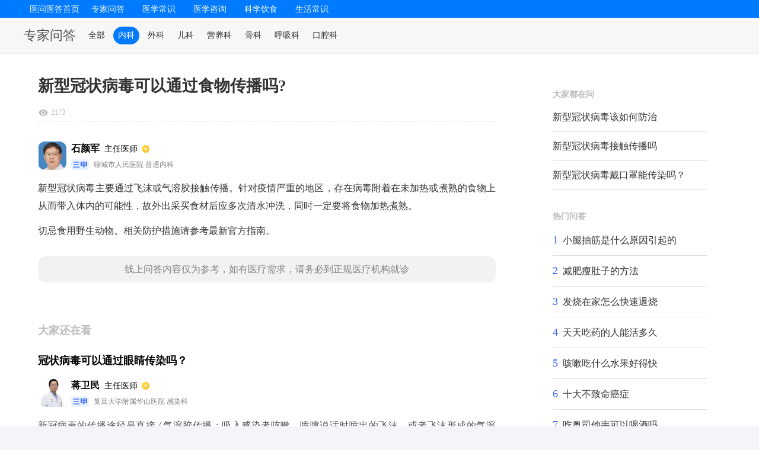

--- FILE ---
content_type: text/html; charset=UTF-8
request_url: https://pc.120v.com.cn/ask/final/109a9z66b.html
body_size: 9398
content:
<!-- static .sign1 --><!DOCTYPE html>
<html>
<head>
    <meta charset="UTF-8">
    <title>新型冠状病毒可以通过食物传播吗?-医问医答</title>
    <meta content="新型冠状病毒可以通过食物传播吗?" name="keywords">
    <link rel="stylesheet" type="text/css" href="//s1.120v.com.cn/pc120v/css/style.css"/>
    <link rel="stylesheet" type="text/css" href="//s1.120v.com.cn/pc120v/css/style_list.css"/>
    <link rel="stylesheet" type="text/css" href="//s1.120v.com.cn/pc120v/css/index_list.css"/>
    <link rel="stylesheet" type="text/css" href="//s1.120v.com.cn/pc120v/css/comment.css" />
    <link rel="stylesheet" type="text/css" href="//s1.120v.com.cn/mv1/css/commonpc.css?v=0.0.1"/>
    <link rel="stylesheet" type="text/css" href="//s1.120v.com.cn/mv1/css/iconfontpc.css"/>
    <link rel="stylesheet" type="text/css" href="//s1.120v.com.cn/pc120v/css/cover.css"/>
    <script type="text/javascript" src="//s1.120v.com.cn/pc120v/js/jquery-1.11.3.min.js"></script>
    <script type="text/javascript" src="//s1.120v.com.cn/mv1/js/flexible.min.js"></script>
    <script>
        var query = "新型冠状病毒可以通过食物传播吗?";
        var depart = "普通内科";
        var doc_id = 'https%3A%2F%2Fpc.120v.com.cn%2Fask%2Ffinal%2F109a9z66b.html';
    </script>
    <script>
        if (/Android|webOS|iPhone|iPod|mobile|BlackBerry|ucweb|SymbianOS/i.test(navigator.userAgent)) {
            var url = window.location.href;
            try {
                let host = window.location.host;
                let newHost = 'm.120v.com.cn';
                url = url.replace(host,newHost);
                if (host.indexOf(newHost) == -1) {
                    window.location.href = url;
                }
            } catch (e) { }
        }
    </script>
    <style>
        .info-card {
            border-bottom: 1px solid #eee;
        }
        .info-card h2 {
            color: #326cff;;
            margin-bottom: 15px;
            padding-bottom: 8px;
            border-bottom: 2px solid #326cff;;
            font-size: 20px;
        }
        .info-card h3 {
            color: #2980b9;
            margin: 15px 0 10px;
            font-size: 18px;
        }
        .info-grid {
            /*display: grid;*/
            grid-template-columns: repeat(auto-fill, minmax(200px, 1fr));
        }
        .info-item2 {
            display:flex;
            margin-bottom: 10px;
        }
        .info-item2 strong{ margin-right: 15px;min-width: 78px;text-align: end;}
        .info-item {
            margin-bottom: 10px;
        }
        .info-item strong {
            color: #555;
            display: block;
            margin-bottom: 5px;
        }
        .warning {
            background-color: #fff8e1;
            padding: 15px;
            border-left: 4px solid #ffc107;
            margin: 15px 0;
        }
        .lin{border-bottom: 1px dashed #ccc;
        margin-bottom: 10px;
        padding-bottom: 5px;
    }.item-desc{line-height: 2}.item-desc h4{margin: 8px 0;}.item-desc strong{display:block;}table{clear:both;border-collapse:collapse;border-spacing:0;}table td{padding:2px 10px;font-size:16px;line-height:26px;height:26px;vertical-align:middle;border:1px solid #e6e6e6}</style></head>
</head>
<body>
<div class="style_list">
    <!--header-->
    <div class="QZ_top">
        <article class="headertop header_bg">
    <div class="W1200_a" id="nav">
        <div class="nav_warpli">
            <div class="Nav_list1"><a href="/">医问医答首页</a></div>
            <div class="Nav_list Link">
                <a rel="nofollow" href="/ask/" class="Link">专家问答</a>
            </div>
                        <div class="Nav_list Link">
                <a rel="nofollow" href="/article/list_18-0-1.html" class="Link">医学常识</a>
            </div>
                        <div class="Nav_list Link">
                <a rel="nofollow" href="/article/list_19-0-1.html" class="Link">医学咨询</a>
            </div>
                        <div class="Nav_list Link">
                <a rel="nofollow" href="/article/list_20-0-1.html" class="Link">科学饮食</a>
            </div>
                        <div class="Nav_list Link">
                <a rel="nofollow" href="/article/list_21-0-1.html" class="Link">生活常识</a>
            </div>
                        <div class="clear"></div>
        </div>
    </div>
</article>        <div class="subnav">
            <div class="con">
                <div class="left">
                    <div class="h2"><a href="/ask/">专家问答</a></div>
                    <ul>
                        <li><a href="/ask/" >全部</a></li>
                                                                        <li><a href="/ask/list_19-1.html" class="on_a">内科</a></li>
                                                <li><a href="/ask/list_666-1.html" >外科</a></li>
                                                <li><a href="/ask/list_23-1.html" >儿科</a></li>
                                                <li><a href="/ask/list_29-1.html" >营养科</a></li>
                                                <li><a href="/ask/list_35-1.html" >骨科</a></li>
                                                <li><a href="/ask/list_21-1.html" >呼吸科</a></li>
                                                <li><a href="/ask/list_604-1.html" >口腔科</a></li>
                                                                    </ul>
                </div>
                <div class="searchBar">

                </div>
            </div>
        </div>
    </div>
    <!--header_End-->
    <div class="index_warp">
        <div class="main">
            <div class="main-left">
                <div class="answer-list" style="margin-bottom:0;padding-bottom: 0;">
                    <div class="answer-item">
                        <h2>新型冠状病毒可以通过食物传播吗?</h2>
                        <div class="item-desc"></div>
                        <div class="item-date lin">
                            <div class="num" style="margin-left: 0;"><span class="iconfont icon-eye"></span>
                                2173                            </div>
                        </div>
                    </div>
                </div>
                <!--answer_detail-->
                                <div class="answer-list">
                                        <div class="answer-item">
                        <a href="javascript:;">
                            <div class="item-doc">
                                <div class="doc-img"><img src="//c1.120v.com.cn/img/299_0_100_0/1593683384.3724/8ecf29d5d5aabf7bf725175686810a17.jpg"></div>
                                <div class="doc-info">
                                    <div class="info-t">
                                        <span class="name">石颜军</span><span
                                            class="title">主任医师</span>
                                    </div>
                                    <div class="info-b">
                                        <img class="icon" src="//s1.120v.com.cn/mv1/images/icon_labelpc.png" />
                                        <span>聊城市人民医院                                        普通内科</span>
                                    </div>
                                </div>
                            </div>
                        </a>
                        <div class="item-desc">
                            <p>新型冠状病毒主要通过飞沫或气溶胶接触传播。针对疫情严重的地区，存在病毒附着在未加热或煮熟的食物上从而带入体内的可能性，故外出采买食材后应多次清水冲洗，同时一定要将食物加热煮熟。</p><p>切忌食用野生动物。相关防护措施请参考最新官方指南。</p>                        </div>
                        <div class="statement">线上问答内容仅为参考，如有医疗需求，请务必到正规医疗机构就诊</div>                    </div>
                                    </div>
                
                <!-- 推荐信息 start -->
                <div class="answer-list">
                    <div class="answer-title">大家还在看</div>
                                                            <div class="answer-item">
                        <a href="/ask/zfinal3/69drqkbbl.html">
                            <div class="item-bt"> 冠状病毒可以通过眼睛传染吗？</div>
                            <div class="item-doc">
                                <div class="doc-img"><img src="//c1.120v.com.cn/img/299_0_100_0/1655282584.849/c467c3464ca948aefb7d4b1781de60f3.png"></div>
                                <div class="doc-info">
                                    <div class="info-t">
                                        <span class="name">蒋卫民</span><span
                                            class="title">主任医师</span>
                                    </div>
                                    <div class="info-b">
                                        <img class="icon" src="//s1.120v.com.cn/mv1/images/icon_labelpc.png"/>
                                        <span>复旦大学附属华山医院 感染科</span>
                                    </div>
                                </div>
                            </div>
                            <div class="item-desc ellipsis">
                                新冠病毒的传播途径是直接 / 气溶胶传播：吸入感染者咳嗽、喷嚏说话时喷出的飞沫，或者飞沫形成的气溶胶。接触传播：飞沫沉积在物品表面（如桌子或门把手），之后再触摸口、鼻或眼睛。此外，接近携带病毒的动物，食用未煮熟的带病肉类，也可以传播病毒。病毒是通过口鼻和眼睛的黏膜进入体内的，所以，除了戴口罩手套，不用手揉眼睛也是避免传染的方法。                            </div>
                                                    </a>
                    </div>
                                        <div class="answer-item">
                        <a href="/ask/final/49aoulffo.html">
                            <div class="item-bt"> 新型冠状病毒会通过粪便传播吗？</div>
                            <div class="item-doc">
                                <div class="doc-img"><img src="//c1.120v.com.cn/img/299_0_100_0/1593681670.7583/52965e065752dffc9144a8d3ffe9d865.jpg"></div>
                                <div class="doc-info">
                                    <div class="info-t">
                                        <span class="name">王丽萍</span><span
                                            class="title">副主任医师</span>
                                    </div>
                                    <div class="info-b">
                                        <img class="icon" src="//s1.120v.com.cn/mv1/images/icon_labelpc.png"/>
                                        <span>聊城市人民医院 普通内科</span>
                                    </div>
                                </div>
                            </div>
                            <div class="item-desc ellipsis">
                                此前，钟南山院士团队宣布在新型冠状病毒感染患者的粪便中成功分离了活的新型冠状病毒。这个发现表明了新型冠状病毒有粪口和呼吸传播的可能性，但是进一步确证还需要深入的研究。消化道途径传播主要是通过患者或病原携带者的排泄物（如呕吐物、粪便等）进行传播，活的病原体（细菌或病毒）随排泄物排出患者或病原携带者体外，再通过生活接触污染了手、水、食品或食具，进而经过消化道进入体内而感染，最常见的形式为粪-口传播。但是不必过分担心，目前需要做到的是避免参加聚集性社交活动，注意个人卫生、做好防护，另外也示要注意整个家庭的卫生，包括家庭环境，包括下水道的这些通畅或者相关的东西，做好消毒，每天注意通风。                            </div>
                                                    </a>
                    </div>
                                        <div class="answer-item">
                        <a href="/ask/zfinal6/d72bbljje.html">
                            <div class="item-bt"> 新型冠状病毒肺炎儿童会感染吗？</div>
                            <div class="item-doc">
                                <div class="doc-img"><img src="//c1.120v.com.cn/img/299_0_100_0/1669605240.0476/bbd85bd637f26d2cb7b8a1ae4b585dfc.png"></div>
                                <div class="doc-info">
                                    <div class="info-t">
                                        <span class="name">杨竹生</span><span
                                            class="title">主任医师</span>
                                    </div>
                                    <div class="info-b">
                                        <img class="icon" src="//s1.120v.com.cn/mv1/images/icon_labelpc.png"/>
                                        <span>首都医科大学附属北京同仁医院 皮肤科</span>
                                    </div>
                                </div>
                            </div>
                            <div class="item-desc ellipsis">
                                新型冠状病毒小孩子也是会感染的，小孩子的身体免疫力比较低会容易增加感染病毒的几率，新型冠状病毒肺炎属于是一种传播性极强的传染性的疾病，具有接触性传播，飞沫传播，空气传播。具体可也参考最新的官方指南                            </div>
                                                    </a>
                    </div>
                                        <div class="answer-item">
                        <a href="/ask/final/8f283cssz.html">
                            <div class="item-bt"> 新型冠状病毒是海鲜引起的吗</div>
                            <div class="item-doc">
                                <div class="doc-img"><img src="//c1.120v.com.cn/img/299_0_100_0/1593681670.7583/52965e065752dffc9144a8d3ffe9d865.jpg"></div>
                                <div class="doc-info">
                                    <div class="info-t">
                                        <span class="name">王丽萍</span><span
                                            class="title">副主任医师</span>
                                    </div>
                                    <div class="info-b">
                                        <img class="icon" src="//s1.120v.com.cn/mv1/images/icon_labelpc.png"/>
                                        <span>聊城市人民医院 普通内科</span>
                                    </div>
                                </div>
                            </div>
                            <div class="item-desc ellipsis">
                                根据国家卫健委发布的新型冠状病毒疫情防控情况显示，新型冠状病毒的传染源尚未发现，疫情传播途径尚未完全掌握，仍需密切监测病毒的变异情况。  新型冠状病毒属于冠状病毒的一种，是自然界广泛存在的一种病毒。到目前为止，只有脊椎动物如人类、老鼠、猪、猫、狗和鸟被发现感染。因此，虽有报道称新型冠状病毒爆发于海鲜市场，但并不能说明其就是海鲜所引起的。冠状病毒可以通过空气传播、飞沫传播、接触传播，部分人为家庭继续性发病。因此，更有必要在日常生活中加强保护。具体措施包括:1.正确佩戴医用外科口罩  2.打喷嚏时，最好不要直接用手捂住，而是用纸盖住。如果来不及，可以用胳膊遮挡。3.及时正确地洗手  4、加强体育锻炼，提高免疫力，尽量去不太拥挤和封闭的地方  5、注意清淡饮食。                            </div>
                                                    </a>
                    </div>
                                        <div class="answer-item">
                        <a href="/ask/final/5802c5002.html">
                            <div class="item-bt"> 新型冠状病毒是海鲜引起的吗</div>
                            <div class="item-doc">
                                <div class="doc-img"><img src="//c1.120v.com.cn/img/299_0_100_0/1593684217.1332/612d8fdc65c55bc7bc89a9202eb71550.jpg"></div>
                                <div class="doc-info">
                                    <div class="info-t">
                                        <span class="name">徐晓霞</span><span
                                            class="title">副主任医师</span>
                                    </div>
                                    <div class="info-b">
                                        <img class="icon" src="//s1.120v.com.cn/mv1/images/icon_labelpc.png"/>
                                        <span>佳木斯大学附属口腔医院 普通内科</span>
                                    </div>
                                </div>
                            </div>
                            <div class="item-desc ellipsis">
                                根据国家卫健委发布的新型冠状病毒疫情防控情况显示，新型冠状病毒的传染源尚未发现，疫情传播途径尚未完全掌握，仍需密切监测病毒的变异情况。  新型冠状病毒属于冠状病毒的一种，是自然界广泛存在的一种病毒。到目前为止，只有脊椎动物如人类、老鼠、猪、猫、狗和鸟被发现感染。 因此，尽管有报道称海鲜市场爆发了新型冠状病毒，但不能说是由海鲜引起的。冠状病毒可以通过空气传播、飞沫传播、接触传播，部分人为家庭继续性发病，所以日常更需要加强防护，具体措施包括：1、正确戴医用外科口罩。2、打喷嚏时最好不要用手直接遮挡，而是使用纸遮挡，如果来不及，可以用胳膊遮挡。3、正确、及时洗手。4、加强体育锻炼，提高免疫力，尽量少去人多且封闭的场所。5、注意清淡饮食。                            </div>
                                                    </a>
                    </div>
                                        <div class="answer-item">
                        <a href="/ask/final/4b2fxh118.html">
                            <div class="item-bt"> 新型冠状病毒戴口罩能传染吗</div>
                            <div class="item-doc">
                                <div class="doc-img"><img src="//c1.120v.com.cn/img/299_0_100_0/1593681670.7583/52965e065752dffc9144a8d3ffe9d865.jpg"></div>
                                <div class="doc-info">
                                    <div class="info-t">
                                        <span class="name">王丽萍</span><span
                                            class="title">副主任医师</span>
                                    </div>
                                    <div class="info-b">
                                        <img class="icon" src="//s1.120v.com.cn/mv1/images/icon_labelpc.png"/>
                                        <span>聊城市人民医院 普通内科</span>
                                    </div>
                                </div>
                            </div>
                            <div class="item-desc ellipsis">
                                目前新型冠状病毒可以通过飞沫传染，一般的口罩是能阻挡大部分带有病毒的飞沫进入呼吸道的，预防新型冠状病毒，戴口罩还是有用的。但是正确佩戴口罩的方法很重要，佩戴时要将折面完全展开，用口罩罩住鼻、口及下巴，压紧鼻夹，使口罩与面部完全贴合。应注意只能一次性使用，需定期更换，不可戴反，更不能两面轮流佩戴。口罩更换周期和使用场所、在外时间、接触人群等有关，如遇破损、受（飞沫等）污染等情况，应及时更换。                            </div>
                                                    </a>
                    </div>
                                        <div class="answer-item">
                        <a href="/ask/final/93bani227.html">
                            <div class="item-bt"> 新型冠状病毒会通过空气传播吗</div>
                            <div class="item-doc">
                                <div class="doc-img"><img src="//c1.120v.com.cn/img/299_0_100_0/1593683384.3724/8ecf29d5d5aabf7bf725175686810a17.jpg"></div>
                                <div class="doc-info">
                                    <div class="info-t">
                                        <span class="name">石颜军</span><span
                                            class="title">主任医师</span>
                                    </div>
                                    <div class="info-b">
                                        <img class="icon" src="//s1.120v.com.cn/mv1/images/icon_labelpc.png"/>
                                        <span>聊城市人民医院 普通内科</span>
                                    </div>
                                </div>
                            </div>
                            <div class="item-desc ellipsis">
                                新型冠状病毒主要的传播途径就是通过飞沫和接触，一般情况下是不会通过空气传播的，因为室外的空气是比较流通的，新型冠状病毒并不能够长期存活，所以室内要保持良好的通风条件，注意个人卫生，不要到人群密集的公共场所出门佩戴口罩，避免与他人密切接触，如果接触过疫情比较严重地区的人员，需要自行隔离，便秘去观察体温。                            </div>
                                                    </a>
                    </div>
                                        <div class="answer-item">
                        <a href="/ask/zfinal3/96byqk88l.html">
                            <div class="item-bt"> 新型冠状病毒会通过空气传播吗</div>
                            <div class="item-doc">
                                <div class="doc-img"><img src="//c1.120v.com.cn/img/299_0_100_0/1655284180.7139/49418e9b9b8d1f7987c2aac5d86f0c4a.png"></div>
                                <div class="doc-info">
                                    <div class="info-t">
                                        <span class="name">张博</span><span
                                            class="title">副主任医师</span>
                                    </div>
                                    <div class="info-b">
                                        <img class="icon" src="//s1.120v.com.cn/mv1/images/icon_labelpc.png"/>
                                        <span>首都医科大学附属北京朝阳医院 骨科</span>
                                    </div>
                                </div>
                            </div>
                            <div class="item-desc ellipsis">
                                新型冠状病毒的传播途径主要为呼吸道飞沫传播和接触传播，一般不会通过空气传播。因为室外的空气一直在流通，新型冠状病毒不能长期存在。因此建议室内常通风，保持清洁。日常做好个人防护，避免去人群密集的场所，出门佩戴口罩，避免密切接触，与人交流时保持2米的安全距离。尽量避免接触公共设施，如门把手、水龙头等，保持手的清洁。                            </div>
                                                    </a>
                    </div>
                                        <div class="answer-item">
                        <a href="/ask/zfinal6/1da8we00n.html">
                            <div class="item-bt"> 不接触新型冠状病毒感染源会得吗？</div>
                            <div class="item-doc">
                                <div class="doc-img"><img src="//c1.120v.com.cn/img/299_0_100_0/1669605240.0476/bbd85bd637f26d2cb7b8a1ae4b585dfc.png"></div>
                                <div class="doc-info">
                                    <div class="info-t">
                                        <span class="name">杨竹生</span><span
                                            class="title">主任医师</span>
                                    </div>
                                    <div class="info-b">
                                        <img class="icon" src="//s1.120v.com.cn/mv1/images/icon_labelpc.png"/>
                                        <span>首都医科大学附属北京同仁医院 皮肤科</span>
                                    </div>
                                </div>
                            </div>
                            <div class="item-desc ellipsis">
                                新型冠状病毒主要通过接触、飞沫或气溶胶接触传播，因此即使不接触感染源，也会间接传染。所以应积极做到出门戴口罩、勤洗手、家中常通风，并定期对家中衣物进行消毒等操作。                            </div>
                                                    </a>
                    </div>
                                        <div class="answer-item">
                        <a href="/ask/zfinal6/5afl6daao.html">
                            <div class="item-bt"> 新型冠状病毒肺炎有发冷症状吗？</div>
                            <div class="item-doc">
                                <div class="doc-img"><img src="//c1.120v.com.cn/img/299_0_100_0/1669605240.0476/bbd85bd637f26d2cb7b8a1ae4b585dfc.png"></div>
                                <div class="doc-info">
                                    <div class="info-t">
                                        <span class="name">杨竹生</span><span
                                            class="title">主任医师</span>
                                    </div>
                                    <div class="info-b">
                                        <img class="icon" src="//s1.120v.com.cn/mv1/images/icon_labelpc.png"/>
                                        <span>首都医科大学附属北京同仁医院 皮肤科</span>
                                    </div>
                                </div>
                            </div>
                            <div class="item-desc ellipsis">
                                根据《新型冠状病毒感染的肺炎诊疗方案(试行第五版)》，新冠肺炎的临床表现以发热、乏力、干咳为主要表现。少数患者伴有鼻塞、流涕、咽痛和腹泻等症状。重症患者多在发病一周后出现呼吸困难和/或低氧血症，严重者快速进展为急性呼吸窘迫综合征、脓毒症休克、难以纠正的代谢性酸中毒和出凝血功能障碍等。值得注意的是重型、危重型患者病程中可为中低热，甚至无明显发热。轻型患者仅表现为低热、轻微乏力等，无肺炎表现。从以上表述来看，发冷不一定是临床表现，还应该结合其他发面，如接触史、血常规、胸部CT、核酸检测等综合判断。如有不适，建议观察后及时到指定医院就诊。                            </div>
                                                    </a>
                    </div>
                                        <div class="answer-item">
                        <a href="/ask/zfinal3/987hodpp2.html">
                            <div class="item-bt"> 新型冠状病毒的特征能治愈吗？</div>
                            <div class="item-doc">
                                <div class="doc-img"><img src="//c1.120v.com.cn/img/299_0_100_0/1653535334.1956/90ab218c1971e134e99f2a8fea3161e5.jpg"></div>
                                <div class="doc-info">
                                    <div class="info-t">
                                        <span class="name">王卫</span><span
                                            class="title">副主任医师</span>
                                    </div>
                                    <div class="info-b">
                                        <img class="icon" src="//s1.120v.com.cn/mv1/images/icon_labelpc.png"/>
                                        <span>中日友好医院 眼科</span>
                                    </div>
                                </div>
                            </div>
                            <div class="item-desc ellipsis">
                                目前尚无特效药，但及时隔离治疗有较大治愈的可能性。临床上以对症治疗为主要手段，同时需依靠病人自身抵抗力与自愈能力。目前虽然没有特效的抗病毒药，但WHO以及国家卫健委结合SARS等的救治经验制定了新型冠状病毒肺炎的一整套诊疗方案。经治疗，大多数患者都能治愈、预后良好，只有少数病情危重导致死亡的病例。相关治疗方案请参考官方最新指南。                            </div>
                                                    </a>
                    </div>
                                        <div class="answer-item">
                        <a href="/ask/zfinal4/dfbpaz77a.html">
                            <div class="item-bt"> 新型冠状病毒出院后有抗体吗？</div>
                            <div class="item-doc">
                                <div class="doc-img"><img src="//c1.120v.com.cn/img/299_0_100_0/1657180539.8684/444f1b3574ba018315e760ae986684a8.png"></div>
                                <div class="doc-info">
                                    <div class="info-t">
                                        <span class="name">卞泗善</span><span
                                            class="title">主任医师</span>
                                    </div>
                                    <div class="info-b">
                                        <img class="icon" src="//s1.120v.com.cn/mv1/images/icon_labelpc.png"/>
                                        <span>山东中医药大学附属医院 中医骨科</span>
                                    </div>
                                </div>
                            </div>
                            <div class="item-desc ellipsis">
                                有抗体。国家卫健委专家组成员邱海波表示，经治疗康复的病人体内会产生新型冠状病毒的抗体，可短时间内（一般几个月）抵御再次感染。但是不排除病毒变异，所以治愈后的病人仍需注意做好防护，做到戴口罩、勤洗手等防护措施                            </div>
                                                    </a>
                    </div>
                                        <div class="answer-item">
                        <a href="/ask/zfinal6/00cgee33w.html">
                            <div class="item-bt"> 敌敌畏消毒可以杀死新型冠状病毒吗？</div>
                            <div class="item-doc">
                                <div class="doc-img"><img src="//c1.120v.com.cn/img/299_0_100_0/1668750363.2926/8456492e047e698df9e5896e861cca9b.png"></div>
                                <div class="doc-info">
                                    <div class="info-t">
                                        <span class="name">尹德海</span><span
                                            class="title">主任医师</span>
                                    </div>
                                    <div class="info-b">
                                        <img class="icon" src="//s1.120v.com.cn/mv1/images/icon_labelpc.png"/>
                                        <span>中国医学科学院北京协和医院 中西医结合科</span>
                                    </div>
                                </div>
                            </div>
                            <div class="item-desc ellipsis">
                                敌敌畏是不可以杀死新型冠状病毒的。新型冠状病毒可以通过以下方法杀死:1、通过高温杀灭，通过煎煮食物的温度，可以将食物其中的冠状病毒彻底杀灭2、新型冠状病毒可被75%酒精、乙醚、含氯消毒剂和84消毒剂杀灭。在应用过程中，有针对性的选择，如手消毒，可以选择75%的酒精。3、在房间里可以通过紫外线杀死病毒。4、对于已感染新型冠状病毒的患者，其肺部含有大量冠状病毒，可通过中西医结合进行治疗干扰素、利巴韦林、痰热清注射液、喜炎平注射液等常用于综合应用，但目前还没有明确的药物能在体内完全杀灭新型冠状病毒。                            </div>
                                                    </a>
                    </div>
                                        <div class="answer-item">
                        <a href="/ask/zfinal7/69exs7336.html">
                            <div class="item-bt"> 新型冠状病毒该如何防治</div>
                            <div class="item-doc">
                                <div class="doc-img"><img src="//c1.120v.com.cn/img/299_0_100_0/1674898627.8419/4d29d87d40bfaa049261d86fcd85edef.jpg"></div>
                                <div class="doc-info">
                                    <div class="info-t">
                                        <span class="name">马伟</span><span
                                            class="title">副主任医师</span>
                                    </div>
                                    <div class="info-b">
                                        <img class="icon" src="//s1.120v.com.cn/mv1/images/icon_labelpc.png"/>
                                        <span>山东省立医院 全科</span>
                                    </div>
                                </div>
                            </div>
                            <div class="item-desc ellipsis">
                                新型冠状病毒是一种冠状病毒，主要发生在冬季和春季，通过飞沫、空气、接触等传播。冠状病毒可以通过脊椎动物传播，如人类、老鼠、猪、猫、狗、鸟等。冠状病毒是可以预防和控制的。若无发烧、乏力、干咳等疑似症状，应做好个人防护，保障室内空气流通，注意个人卫生，勤洗手，保暖，减少或避免到人群密集场所，勿过度疲劳及接触病人。感染者可能有发烧、咳嗽和其他症状。如果发现疑似症状，他们应该及时去看医生。由医生评估、确诊，是否需要隔离治疗。                            </div>
                                                    </a>
                    </div>
                                        <div class="answer-item">
                        <a href="/ask/final/abckhghhj.html">
                            <div class="item-bt"> 新型冠状病毒高温能不能杀死</div>
                            <div class="item-doc">
                                <div class="doc-img"><img src="//c1.120v.com.cn/img/299_0_100_0/1593681670.7583/52965e065752dffc9144a8d3ffe9d865.jpg"></div>
                                <div class="doc-info">
                                    <div class="info-t">
                                        <span class="name">王丽萍</span><span
                                            class="title">副主任医师</span>
                                    </div>
                                    <div class="info-b">
                                        <img class="icon" src="//s1.120v.com.cn/mv1/images/icon_labelpc.png"/>
                                        <span>聊城市人民医院 普通内科</span>
                                    </div>
                                </div>
                            </div>
                            <div class="item-desc ellipsis">
                                新型冠状病毒是冠状病毒的一种，在56℃持续30分钟是可以杀死这种病毒的。它主要发生在冬季和春季，通过飞沫、空气、接触等传播。冠状病毒可以通过脊椎动物传播，如人类、老鼠、猪、猫、狗、鸟等。冠状病毒是可以预防和控制的。如无发热、疲劳、干咳等疑似症状，应做好个人防护，确保室内空气流通，注意个人卫生，勤洗手，保暖，减少或避免人群进入拥挤场所，避免过度疲劳和患者接触。感染者可能有发烧、咳嗽和其他症状。如果发现疑似症状，应该及时去看医生。医生将对诊断进行评估和确认。隔离治疗也非常有必要。                            </div>
                                                    </a>
                    </div>
                                        <div class="answer-item">
                        <a href="/ask/final/2c5oqb88f.html">
                            <div class="item-bt"> 新型冠状病毒该如何防治</div>
                            <div class="item-doc">
                                <div class="doc-img"><img src="//c1.120v.com.cn/img/299_0_100_0/1593684217.1332/612d8fdc65c55bc7bc89a9202eb71550.jpg"></div>
                                <div class="doc-info">
                                    <div class="info-t">
                                        <span class="name">徐晓霞</span><span
                                            class="title">副主任医师</span>
                                    </div>
                                    <div class="info-b">
                                        <img class="icon" src="//s1.120v.com.cn/mv1/images/icon_labelpc.png"/>
                                        <span>佳木斯大学附属口腔医院 普通内科</span>
                                    </div>
                                </div>
                            </div>
                            <div class="item-desc ellipsis">
                                新型冠状病毒是一种冠状病毒，主要发生在冬季和春季，通过飞沫、空气、接触等传播。冠状病毒可以通过脊椎动物传播，如人类、老鼠、猪、猫、狗、鸟等。冠状病毒是可以预防和控制的。如无发热、疲劳、干咳等疑似症状，应做好个人防护，确保室内空气流通，注意个人卫生，勤洗手，保暖，减少或避免人群进入拥挤场所，避免过度疲劳和患者接触。感染者可能有发烧、咳嗽和其他症状。如果发现疑似症状，他们应该及时去看医生。由医生评估、确诊，是否需要隔离治疗。                            </div>
                                                    </a>
                    </div>
                                        <div class="answer-item">
                        <a href="/ask/final/ae3iuoqqz.html">
                            <div class="item-bt"> 新型冠状病毒该如何防治</div>
                            <div class="item-doc">
                                <div class="doc-img"><img src="//c1.120v.com.cn/img/299_0_100_0/1593681670.7583/52965e065752dffc9144a8d3ffe9d865.jpg"></div>
                                <div class="doc-info">
                                    <div class="info-t">
                                        <span class="name">王丽萍</span><span
                                            class="title">副主任医师</span>
                                    </div>
                                    <div class="info-b">
                                        <img class="icon" src="//s1.120v.com.cn/mv1/images/icon_labelpc.png"/>
                                        <span>聊城市人民医院 普通内科</span>
                                    </div>
                                </div>
                            </div>
                            <div class="item-desc ellipsis">
                                新型冠状病毒是一种冠状病毒，主要发生在冬季和春季，通过飞沫、空气、接触等传播。冠状病毒可以通过脊椎动物传播，如人类、老鼠、猪、猫、狗、鸟等。冠状病毒是可以预防和控制的。如无发热、疲劳、干咳等疑似症状，应做好个人防护，确保室内空气流通，注意个人卫生，勤洗手，保暖，减少或避免进入拥挤场所，避免过度疲劳和与患者接触。感染者可能有发烧、咳嗽和其他症状。如果发现疑似症状，应该及时去看医生。医生将对诊断进行评估和确认，看是否有必要隔离治疗。                            </div>
                                                    </a>
                    </div>
                                        <div class="answer-item">
                        <a href="/ask/final/fden47qq1.html">
                            <div class="item-bt"> 新型冠状病毒接触传播吗</div>
                            <div class="item-doc">
                                <div class="doc-img"><img src="//c1.120v.com.cn/img/299_0_100_0/1593756653.0547/de583906936ed07cecf89b9cb13dbcdd.jpg"></div>
                                <div class="doc-info">
                                    <div class="info-t">
                                        <span class="name">苏景力</span><span
                                            class="title">副主任医师</span>
                                    </div>
                                    <div class="info-b">
                                        <img class="icon" src="//s1.120v.com.cn/mv1/images/icon_labelpc.png"/>
                                        <span>聊城市人民医院 普通内科</span>
                                    </div>
                                </div>
                            </div>
                            <div class="item-desc ellipsis">
                                新型冠状病毒可以通过接触进行传播，指的是飞沫沉积在物体的表面，接触污染的手后，在接触口腔、鼻腔、眼睛等黏膜，就会造成新型冠状病毒的感染。除了接触传播，它还可以直接传播，如打喷嚏、咳嗽、说话时有飞沫，以及通过密切接触直接吸入呼出气体。它也能引起新的冠状病毒感染。还有气溶胶传播，飞沫混合在空气中形成气溶胶，吸入后会导致新型冠状病毒的感染。感染新型冠状病毒症状，会出现发热、乏力、咳嗽、流涕、头痛、咽喉部疼痛等等。                            </div>
                                                    </a>
                    </div>
                                        <div class="answer-item">
                        <a href="/ask/final/3a6accuu8.html">
                            <div class="item-bt"> 新型冠状病毒戴口罩能传染吗？</div>
                            <div class="item-doc">
                                <div class="doc-img"><img src="//c1.120v.com.cn/img/299_0_100_0/1593681670.7583/52965e065752dffc9144a8d3ffe9d865.jpg"></div>
                                <div class="doc-info">
                                    <div class="info-t">
                                        <span class="name">王丽萍</span><span
                                            class="title">副主任医师</span>
                                    </div>
                                    <div class="info-b">
                                        <img class="icon" src="//s1.120v.com.cn/mv1/images/icon_labelpc.png"/>
                                        <span>聊城市人民医院 普通内科</span>
                                    </div>
                                </div>
                            </div>
                            <div class="item-desc ellipsis">
                                新型冠状病毒是冠状病毒的一种，可通过飞沫、空气、接触等方式传播。选择医用外科口罩是阻断呼吸道分泌物传播的有效预防措施，可以更好地阻断病毒和细菌的传播。然而，正确的戴面具的方法是非常重要的。戴口罩时，折面应完全展开，用口罩盖住鼻子、嘴和下巴，鼻夹应压紧，使口罩与脸完全贴合。应该注意的是，它只能使用一次，需要定期更换。不要戴反，也不应该两面轮流戴。此外，要保持室内空气流通，注意个人卫生，经常洗手，减少或避免拥挤的地方。一旦发现发热、乏力、干咳等症状，应积极就医。                            </div>
                                                    </a>
                    </div>
                                                        </div>
            </div>
            <div class="main-right">
                <div class="label-wrap">
                    <div class="label-wrap">
                        <div class="label-box">
                            <div class="label-bt">大家都在问</div>
                            <div class="label-answer">
                                                                <ul>
                                                                        <li class="answer-item ellipsis-hot"><a href="/ask/final/ae3iuoqqz.html">新型冠状病毒该如何防治</a>
                                    </li>
                                                                        <li class="answer-item ellipsis-hot"><a href="/ask/final/fden47qq1.html">新型冠状病毒接触传播吗</a>
                                    </li>
                                                                        <li class="answer-item ellipsis-hot"><a href="/ask/final/3a6accuu8.html">新型冠状病毒戴口罩能传染吗？</a>
                                    </li>
                                                                    </ul>
                                                            </div>
                        </div>
                        <div class="label-box">
                            <div class="label-bt">热门问答</div>
                            <div class="label-answer">
                                                                <ul>
                                                                        <li class="answer-item ellipsis-hot"><span class="num">1</span><a href="/medical/zfinal7/b49l1axan.html">小腿抽筋是什么原因引起的</a>
                                    </li>
                                                                        <li class="answer-item ellipsis-hot"><span class="num">2</span><a href="/medical/zfinal7/ab0fqy4zz.html">减肥瘦肚子的方法</a>
                                    </li>
                                                                        <li class="answer-item ellipsis-hot"><span class="num">3</span><a href="/medical/zfinal7/ae5wfve3y.html">发烧在家怎么快速退烧</a>
                                    </li>
                                                                        <li class="answer-item ellipsis-hot"><span class="num">4</span><a href="/medical/zfinal7/4b4hjmr3e.html">天天吃药的人能活多久</a>
                                    </li>
                                                                        <li class="answer-item ellipsis-hot"><span class="num">5</span><a href="/medical/zfinal7/68d2j2d1t.html">咳嗽吃什么水果好得快</a>
                                    </li>
                                                                        <li class="answer-item ellipsis-hot"><span class="num">6</span><a href="/medical/zfinal7/900o77pb3.html">十大不致命癌症</a>
                                    </li>
                                                                        <li class="answer-item ellipsis-hot"><span class="num">7</span><a href="/medical/zfinal7/a28ktbx6t.html">吃奥司他韦可以喝酒吗</a>
                                    </li>
                                                                        <li class="answer-item ellipsis-hot"><span class="num">8</span><a href="/medical/zfinal7/853862f7b.html">正常人吃叶酸片有什么作用</a>
                                    </li>
                                                                    </ul>
                                                            </div>
                        </div>
                    </div>
                </div>
            </div>
        </div>
        <div class="clear"></div>
    </div>

    <div class="QZ_bot">
        <div class="foot W1200">
            <div class="Copyright fl">
                <p><footer class="footer">
    <span>Copyright©2023 120v.com.cn <a target="_blank"
                                                          href="http://beian.miit.gov.cn/">京ICP备2021000342号-2</a></span>
</footer>
<div style="display:none">
    <script>
        var _hmt = _hmt || [];
        (function() {
            var hm = document.createElement("script");
            hm.src = "https://hm.baidu.com/hm.js?956a6d07f25da88befc7e5f923e7764b";
            var s = document.getElementsByTagName("script")[0];
            s.parentNode.insertBefore(hm, s);
        })();
    </script>

</div>

<a class="totop" id="totop" href="javascript:;"></a>
<script>
    $(document).ready(function () {
        //totop
        $("#totop").click(function () {
            $('html,body').animate({
                scrollTop: 0
            }, 100);
        });

        function toTop() {
            var top = $(window).scrollTop();
            if (top >= 400) {
                $(".totop").show();
            } else {
                $(".totop").hide();
            }
        }

        var t = null;
        $(window).scroll(function () {
            t && clearTimeout(t);
            t = setTimeout(toTop, 100);
        });
        $(window).scroll(function () {
            toTop();
        });

    });
</script></p>
            </div>
        </div>
    </div>
</div>
<script type="text/javascript" src="//s1.120v.com.cn/mv1/js/pv.js"></script>
<script type="text/javascript">
    pv_monitor('ask', '109a9z66b');
</script>
</body>
</html>


--- FILE ---
content_type: text/css
request_url: https://s1.120v.com.cn/pc120v/css/style.css
body_size: 3096
content:
@charset "UTF-8";
/*base*/
body, h1, h2, h3, h4, h5, h6, p, ul, ol, li, input, select, textarea, div, table, td, th, tr, dt, dd, dl { margin: 0; padding: 0; color: #333;}

ul, ol { list-style: none; }

em, i { font-style: normal; }

table { border-spacing: 0; border-collapse: collapse; }

img { border: none; vertical-align: middle; }

input, select { vertical-align: middle; outline: none; }

a { text-decoration: none; }

body { min-width: 1200px; font-family: 'Microsoft YaHei', 'Arial', 'Heiti SC'; background: #fff; }

.fl { display: block; float: left; }

.fr { display: block; float: right; }

.W1200 { width: 1200px; margin: 0 auto; position: relative; }

a {
    color: #3f3f3f;
}
.Rsty_1 { float: left; width: 100%; height: 340px; border: 1px solid #dfe0e6; box-sizing: border-box; position: relative; margin: 30px 0; }
.Rsty_1 .Rs1-top { width: 130px; height: 44px; text-align: center; line-height: 44px; font-size: 20px; font-weight: bold; color: #2e2e2e; background: #f0f1f7; position: absolute; left: 108px; top: -22px; }
.Rsty_1 .Rs1-cent { width: 100%; height: 290px; }
.Rsty_1 .Rs1-cent ul { float: left; width: 105%; display: block; overflow: hidden; padding-top: 40px; }
.Rsty_1 .Rs1-cent ul li { float: left; width: 100px; height: 140px; margin: 0 4px 10px 8px; }
.Rsty_1 .Rs1-cent ul li .img { overflow: hidden; display: block; border: 2px solid #fff; overflow: hidden; }
.Rsty_1 .Rs1-cent ul li .img, .Rsty_1 .Rs1-cent ul li .img img { width: 96px; height: 96px; border-radius: 24px; }
.Rsty_1 .Rs1-cent ul li .img img:hover { opacity: 0.88; }
.Rsty_1 .Rs1-cent ul li p { width: 100%; height: 50px; line-height: 50px; text-align: center; overflow: hidden; font-size: 14px; color: #525252; }

.Rsty_2 { float: left; width: 100%; height: auto; border: 1px solid #dfe0e6; box-sizing: border-box; margin: 30px 0; position: relative; }
.Rsty_2 .Rs2-top { text-align: center; width: 130px; height: 44px; line-height: 44px; position: absolute; left: 102px; top: -22px; font-size: 20px; font-weight: bold; color: #2e2e2e; background: #f0f1f7; }
.Rsty_2 ul { width: 330px; display: block; margin: 40px 0 0 10px; height: auto; }
.Rsty_2 ul li { width: 160px; height: 130px; margin: 0 5px 10px 0; float: left; }
.Rsty_2 ul li .img { display: block; overflow: hidden; }
.Rsty_2 ul li .img, .Rsty_2 ul li .img img { width: 160px; height: 90px; }
.Rsty_2 ul li .img img:hover { opacity: 0.88; }
.Rsty_2 ul li .name { width: 100%; height: 30px; line-height: 30px; display: block; font-size: 12px; color: #525252; text-align: center; margin-top: 10px; }

.Rsty_3 { float: left; width: 100%; height: auto; border: 1px solid #dfe0e6; box-sizing: border-box; margin: 30px 0; padding-bottom: 20px; position: relative; }
.Rsty_3 .Rs3-top { text-align: center; width: 130px; height: 44px; line-height: 44px; position: absolute; left: 102px; top: -22px; font-size: 20px; font-weight: bold; color: #2e2e2e;background:#2e2e2e;}

.Right_1 .R1_top,
.Rsty_1 .Rs1-top,
.Rsty_2 .Rs2-top,
.Rsty_3 .Rs3-top
{background:#f0f1f7 !important;box-shadow:none !important;color:#2e2e2e !important;}

.Rsty_3 .Rs3-top:hover,
.Rsty_2 .Rs2-top:hover,
.Rsty_1 .Rs1-top:hover,
.Right_1 .R1_top:hover,
.Right_2 .R2_top:hover
{
    color:#fff !important;
    background: -webkit-gradient(linear, left top, right top, from(#9be15e), to(#00e3ae)) !important;
    -webkit-box-shadow: 0 6px 22px 4px rgba(5, 195, 76, 0.4) !important;
    -moz-box-shadow: 0 6px 22px 4px rgba(5, 195, 76, 0.4)  !important;
    box-shadow: 0 6px 22px 4px rgba(5, 195, 76, 0.4) !important;
	}


.Rsty_3 ul { width: 320px; display: block; margin: 40px auto 0; height: auto; }
.Rsty_3 ul li a { display: block; width: 310px; height: 40px; line-height: 40px; padding: 0 5px; overflow: hidden; white-space: nowrap; text-overflow: ellipsis; color: #525252; font-size: 14px; }
.Rsty_3 ul li:hover { background: #f0f1f7; }

.Rsty_4 { width: 320px; height: 374px; background: url(../images/tjbg.jpg) no-repeat; float: right; margin: 0 12px 30px 0; }
.Rsty_4 > p { display: block; float: left; margin: 30px; font-size: 22px; color: #525252; height: 26px; line-height: 26px; }
.Rsty_4 .huan { width: 80px; height: 20px; line-height: 20px; text-align: center; float: right; margin: 33px 20px 33px 0; cursor: pointer; }
.Rsty_4 .huan i { display: inline-block; background: url(../images/ico-img2.png) no-repeat; height: 14px; width: 14px; margin: 4px 4px 0; vertical-align: top; background-position: -102px -228px; }
.Rsty_4 .huan:hover i { -webkit-transform: rotate(90deg); -moz-transform: rotate(90deg); -ms-transform: rotate(90deg); -o-transform: rotate(90deg); transform: rotate(90deg); -webkit-transition: all 0.3s linear; -moz-transition: all 0.3s linear; -ms-transition: all 0.3s linear; -o-transition: all 0.3s linear; transition: all 0.3s linear; }
.Rsty_4 .huan span { color: #9d97be; font-size: 14px; }
.Rsty_4 .info { width: 270px; height: 270px; float: left; margin: 0  20px; }
.Rsty_4 .info .img, .Rsty_4 .info .img img { width: 115px; height: 115px; display: block; margin: 0 auto; }
.Rsty_4 .info p { width: 100%; text-align: center; margin-top: 20px; line-height: 20px; height: 20px; font-size: 16px; color: #2e2e2e; overflow: hidden; white-space: nowrap; text-overflow: ellipsis; }
.Rsty_4 .info span { display: block; text-align: center; width: 100%; font-size: 12px; color: #bbb; height: 26px; line-height: 26px; overflow: hidden; white-space: nowrap; text-overflow: ellipsis; }
.Rsty_4 .info a.downl { display: block; margin: 20px auto; width: 130px; height: 40px; text-align: center; line-height: 40px; background: #007AFF; color: #fff; font-size: 14px; border-radius: 4px; }
.Rsty_4 .info a.downl:hover { opacity: 0.88; }

.Lsty_1 { width: 100%; height: 210px; overflow: hidden; margin-top: 20px; }
.Lsty_1 ul li i { display: block; float: left; width: 3px; height: 3px; background: #ccc; margin: 15px 16px 0 2px; }
.Lsty_1 ul li a { display: block; float: left; width: 690px; height: 30px; line-height: 30px; overflow: hidden; white-space: nowrap; text-overflow: ellipsis; font-size: 15px; color: #2e2e2e; }
.Lsty_1 ul li a:hover { color: #007AFF; }
.Lsty_1 ul li:hover i { background: #007AFF; }
.Lsty_1 ul li span { display: block; float: right; width: 92px; text-align: center; line-height: 30px; font-size: 12px; color: #9e9e9e; }

.plwrap { float: left; width: 100%; min-height: 100px; margin-top: 20px; }

.Ztnav { width: 100%; height: 50px; background: #1f1f1f; }
.Ztnav .nav_lis { height: 50px; line-height: 50px; }
.Ztnav .nav_lis a { text-align: center; font-size: 15px; color: #bbb; padding: 0 19px; color: #ccc; position: relative; }
.Ztnav .nav_lis a i { display: none; width: 15px; height: 2px; background: #007AFF; position: absolute; left: 40%; bottom: -5px; }
.Ztnav .nav_lis a:hover, .Ztnav .nav_lis a.on { color: #007AFF; }
.Ztnav .nav_lis a.on i { display: block; }

/*top*/
/*顶部导航*/




.Home{width: 100%;background: #f5f6fc;border-bottom: 1px solid #f0f1f7;overflow: hidden;border-bottom: 1px solid #007AFF;}
.Home .W1200{overflow: hidden;}
.Home .W1200 .logo{height: 90px;margin: 10px 0 0 0;}
.Home .W1200 .logo img{height: 60px;margin-top: 15px;}
.Home .txtlogo{display: block;float: left; margin: 36px 0 0 18px;}
.Home .W1200 .nav{width: 670px;height: 100px;margin-left: 80px;}
.Home .W1200 .nav a{display: block;float: left;height: 98px;line-height: 98px;padding: 0 20px;font-weight: bold;color: #2e2e2e;font-size: 16px;}
.Home .W1200 .nav a:hover, .Home .W1200 .nav a.on{color: #007AFF;border-bottom: 2px solid #007AFF;}
.Home .W1200 .Search{width: 210px;height: 36px;background: #f0f1f7;border-radius: 18px;margin: 32px 0;}
.Home .W1200 .Search .key{width: 150px;height: 30px;margin: 3px;padding: 0 10px;border: none;background: none;}
.Home .W1200 .Search input:-webkit-autofill{box-shadow: 0 0 0px 1000px #f0f1f7 inset;}
.Home .W1200 .Search .btn{width: 16px;height: 16px;border: none;background: url(../images/ico-img.png) no-repeat;background-position: 0 -189px;margin: 10px 15px 0 0;cursor: pointer;}
.Home .W1200 .Search .btn:hover{background-position: 0 -208px;}
.nav_item{width: 1200px;margin: 0 auto;overflow: hidden;height: 52px;}
.nav_item ul{overflow: hidden;}
.nav_item ul li{float: left;width:auto;padding: 0 32px; height: 52px;text-align: center;line-height: 52px;font-size: 16px;}
.nav_item ul li a{display: block;color: #333;}
.nav_item ul li.on,.nav_item ul li:hover{background: #007AFF;}
.nav_item ul li.on a,.nav_item ul li:hover a{color: #fff;}

.btwrap { width: 100%; height: 30px; }
.btwrap > p { height: 30px; line-height: 30px; display: block; float: left; font-size: 28px; font-weight: bold; color: #2e2e2e; }
.btwrap > h2 { height: 30px; line-height: 30px; display: block; float: left; font-size: 28px; font-weight: bold; color: #2e2e2e;margin-right: 10px }
.btwrap a.mor { display: block; float: left; width: 50px; height: 30px; line-height: 30px; font-size: 14px; color: #007AFF; text-align: center;margin-left:20px; }
.btwrap a.mor span { display: inline-block; float: left; }
.btwrap a.mor i { display: block; float: right; margin: 14px 2px; background: url(../images/ico-img2.png) no-repeat; height: 4px; width: 10px; background-position: 0 -14px; }
.btwrap a.mor:hover { color: #007AFF; }

.Tab-top, .Tab-top2 { display: block; float: left; margin-left: 70px; }
.Tab-top p, .Tab-top a, .Tab-top2 p, .Tab-top2 a { height: 24px; line-height: 24px; display: block; float: left; margin: 6px 15px 0; font-size: 14px; color: #525252; font-weight: bold; border-bottom: 2px solid #fff; }
.Tab-top p.on, .Tab-top a.on, .Tab-top2 p.on, .Tab-top2 a.on { color: #007AFF; font-weight: bold; border-bottom: 2px solid #007AFF; }
.Tab-top a:hover, .Tab-top2 a:hover { color: #007AFF; }

/**0928开始**/
.Tab-top, .Tab-top3 { display: block; float: left; margin-left: 70px; }
.Tab-top p, .Tab-top a, .Tab-top3 p, .Tab-top3 a { height: 24px; line-height: 24px; display: block; float: left; margin: 6px 15px 0; font-size: 14px; color: #525252; font-weight: bold; border-bottom: 2px solid #fff; }
.Tab-top p.on, .Tab-top a.on, .Tab-top3 p.on, .Tab-top3 a.on { color: #007AFF; font-weight: bold; border-bottom: 2px solid #007AFF; }
.Tab-top a:hover, .Tab-top3 a:hover { color: #007AFF; }
/**0928结束**/
.crumb_nav { height: 54px; line-height: 54px; }
.crumb_nav a { font-size: 14px; color: #525252; }
.crumb_nav span { font-size: 12px; color: #525252; font-family: SimSun; }
.crumb_nav a:hover { color: #007AFF; }
.crumb_nav .on { color: #007AFF; }

.YQ_link{width: 100%;height: auto; padding: 30px 0; overflow: hidden;}
.YQ_link .W1200{display: table;height: auto;}
.YQ_link .W1200 P{height: 30px;line-height: 30px;display: block;float: left;font-size: 20px;font-weight: bold;color: #2e2e2e;}
.YQ_link .W1200 .tips span{font-size: 12px;color: #333;margin-right: 10px}
.YQ_link .W1200 .tips,.YQ_link .W1200 .tips2{float: left;height: 30px;line-height: 30px;margin:0 10px 0 40px;color: #007AFF;font-weight: bold;font-size: 14px;}
.YQ_link .W1200 .tips2{color: #8aabe5;}
.YQ_link .W1200 .tips2 span{font-size: 12px;color: #333;}
.YQ_link .W1200 .link-lis{float: left;width: 1200px;height: auto;margin-top: 20px;}
.YQ_link .W1200 .link-lis a{  line-height: 24px;    font-size: 14px;    color: #666;    word-wrap: break-word;    display: inline-block;    vertical-align: middle;    width: 150px;    height: 24px;    overflow: hidden;}
.YQ_link .W1200 .link-lis a:hover{color: #000;}

.pager { width: 100%; height: 32px; text-align: center; line-height: 32px; margin: 20px auto; -webkit-user-select: none; -moz-user-select: none; -ms-user-select: none; user-select: none; }
.pager a, .pager .current { padding: 2px 10px; margin: 0 4px; height: 30px; font-size: 14px; color: #9e9e9e; background: #f7f9fc; border: 1px solid #ccc; cursor: pointer; }
.pager a:hover, .pager .current { background: #007AFF; border: 1px solid #007AFF; color: #fff; }
.pager span { line-height: 30px; font-size: 14px; color: #007AFF; }
.pager .totalSize, .pager .totalPages { margin: 0 4px; }

.Ztbanner { width: 100%; overflow: hidden; }

.Lef1_cent p img{max-width: 700px;}
.index_warp { width: 100%; }
.warpa_top{ padding-top: 30px;}
.margin-topz{ margin-top: -26px;}
.margin-topz2{ margin-top: -10px;}
.clear{clear: both;}
/*右侧浮动*/
.fixed{ width: 100px; height: 180px; position:fixed; display:block; z-index:9998; right:20px; bottom:80px;}
.wechat{width: 100px; height: 100px; display: block; background: url(../images/icon.png) -360px -60px; margin-bottom: 10px;}
.BackTop a{width: 50px;  height:50px; background:url(../images/icon.png) -300px -60px; display:block;opacity: .2; margin-left: 25px; border-radius: 3px;}
.BackTop a:hover{ opacity: 1;}


/*顶部导航*/
.zt_headertop{ background:#2D7EC6; display: block; height: 30px;  overflow: hidden;}
.zt_headertop li{ display:block; float: left;}
.zt_headertop li a{ color: #fff; font-size: 12px; padding: 0 10px; line-height: 30px; display:block; float: left; }
.zt_headertop li a:hover{ background:#146aa3;color: #fff; }

.zt_headerbot{height: 70px; background: #fff; border-bottom: 1px solid #f1f1f1;}
.zt_headerbot .logo{ width: 195px; height: 44px; display: block; float: left; margin: 13px 50px 0 0;}
.zt_headerbot .logo a{ width: 195px; height: 44px; display: block; }
.zt_headerbot .logo a img{ width: 100%; height: 100%;}
.zt_headerbot ul{ width:620px;height: 70px; overflow: hidden; display:block; float: left; line-height: 70px;}
.zt_headerbot ul li{display: block; float: left; color: #ff9000; padding-right: 30px; white-space: nowrap;}
.zt_headerbot ul li a.on{color: #007AFF}
.zt_headerbot .header-search { width: 300px; display: block;float: right; margin-top: 15px;}
.zt_headerbot .header-search .topLayerTxt {margin: 0 !important; float: left}
.zt_headerbot .header-search .fLayerdl { font-size: 14px !important;  top: 40px !important; z-index: 100}
.zt_headerbot .data_search, .header .search_btn { display: inline-block;  vertical-align: top}
.zt_headerbot .data_search {   width: 250px; *width: 210px;   height: 40px; *height:38px; line-height: 40px;   border: 1px solid #ddd;   border-right: 0;   padding: 0 17px;   border-radius: 20px 0 0 20px; box-sizing: border-box;  outline: none;  box-shadow: none;}
.zt_headerbot .data_search:focus {  border: 1px solid #fdb800; border-right: 0}
.zt_headerbot .search_btn {  width: 46px;  height: 40px;   border-radius: 0 20px 20px 0;  border: 1px solid #fdb800;  cursor: pointer; _background: #fdb800;   background: #fdb800 url(../images/custom.png) -102px -42px;  position: relative;  outline: 0}
.zt_headerbot .search_btn:hover {  background: #ff9000 url(../images/custom.png) -102px -42px;    border: 1px solid #ff9000}


--- FILE ---
content_type: text/css
request_url: https://s1.120v.com.cn/pc120v/css/style_list.css
body_size: 2279
content:


.style_list .nav_warpli {height: 30px; padding-right: 10px;display: inline-block;position: relative;float: left;color: #ecf7ed;}
.style_list .nav_warpli .Nav_list1 { font-size: 14px;float: left; line-height: 32px;height: 32px;position: relative;}
.style_list .nav_warpli .Nav_list1 a {color: #ecf7ed;display: inline-block; padding: 0 10px;}
.style_list .nav_warpli .Nav_list {font-size: 14px;color: #2c7e38; float: left; line-height: 32px; height: 32px;position: relative;}
.style_list .nav_warpli .Nav_list .Link { position: relative; z-index: 9998; _position: static;   color: #ecf7ed;background: #007AFF url(../images/nav_icon.png) no-repeat right center;float: left; display: block;height: 30px;padding: 0 10px; padding-right: 20px;}
.style_list .nav_warpli .Nav_list .Link:hover { border-top: 0; color: #ecf7ed; background: #007AFF url(../images/nav_icon.png) no-repeat right center;}
.style_list .nav_warpli .Nav_list .Window {z-index: 1;font-weight: normal; font-size: 12px;position: absolute; display: none; border: 1px solid #e4e4e4; padding: 5px 15px; background: #f8f8f8;top: 32px;left: 0;}
.style_list .nav_warpli .Nav_list .Window .WindowList2 { font-size: 12px;overflow: hidden;display: block; border-bottom: 1px solid #ededed;line-height: 40px; background: #f8f8f8;}
.style_list .nav_warpli .Nav_list .Window .WindowList2 a { display: block;text-align: center;}
.style_list .nav_warpli .Nav_list .Window .WindowList2 a:hover { display: block;text-align: center;background: #007AFF;color: #FFF;}
.style_list .headertop{ background: #007AFF; display: block; height: 30px; text-align: right; line-height: 30px;}
.style_list.tagmain .headertop { background: #F3F3F3; display: block; height: 30px; text-align: right; line-height: 30px;}
.style_list .headertop li{ display:block; float: left;}
.style_list .headertop li a{ color: #666; padding: 0 12px; line-height: 30px; display:block; float: left;font-size: 12px; }
.style_list .headertop li a:hover{ background:#333;color: #fff; }
.style_list .W1200_a{ width: 1200px; margin:0 auto; height: 100%;}
.style_list .dropMenu{position:absolute;top:0; z-index:100;visibility:hidden;margin-top:-2px;border-top:0; background:#333; padding:15px; width:200px;}
.style_list .dropMenu li{display: block; float: left; width:100px; height:32px;  line-height: 32px;}
.style_list .dropMenu li a{ color:#eee;}
.style_list .dropMenu li a:hover{color:#000; background: #fff;}
.style_list .headertop .QZ-nav { height: 30px; position: relative; z-index: 9; }
.style_list .headertop .QZ-nav > ul > li { width: auto; padding: 0 20px 0 25px; height: 30px; line-height: 30px; position: relative; float: left; cursor: pointer; }
.style_list .headertop .QZ-nav > ul > li:hover{background: #333;}
.style_list .headertop .QZ-nav > ul > li p { width: 100%; height: 30px; color: #666; font-size: 13px; text-align: center; text-indent: 0.5em; }
.style_list .headertop .QZ-nav > ul > li > i { left: 12px; }
.style_list .headertop .QZ-nav > ul > li > i,.style_list .headertop .QZ-nav > ul > li .sj { position: absolute; top: 13px; vertical-align: top; display: inline-block; background: url(../images/ico-img.png) no-repeat; opacity: 0.8;filter:alpha(opacity=80);    }
.style_list .headertop .QZ-nav > ul > li > i.dh { height: 11px; width: 18px; background-position: 0 -170px; top: 10px; }
.style_list .headertop .QZ-nav > ul > li span.sj { height: 5px; width: 7px; background-position: 0 0; top: 12px; right: 6px; transition: All 0.4s ease-in-out; -webkit-transition: All 0.4s ease-in-out; -moz-transition: All 0.4s ease-in-out; -o-transition: All 0.4s ease-in-out; transform: rotate(-180deg); -webkit-transform: rotate(-180deg); -moz-transform: rotate(-180deg); -o-transform: rotate(-180deg); -ms-transform: rotate(-180deg); }
.style_list .headertop .QZ-nav > ul > li:hover span.sj { transform: rotate(0); -webkit-transform: rotate(0); -moz-transform: rotate(0); -o-transform: rotate(0); -ms-transform: rotate(0); }
.style_list .headertop .QZ-nav > ul > li:hover .ewm,.style_list .headertop .QZ-nav > ul > li:hover .navlis { display: block; }
.style_list .headertop .QZ-nav > ul > li .ewm { display: none; width: 136px; height: 158px; background: #4d4d4d; position: absolute; right: 0; top: 40px; }
.style_list .headertop .QZ-nav > ul > li .ewm img { width: 96px; height: 96px; margin: 20px 20px 0; }
.style_list .headertop .QZ-nav > ul > li .ewm span { display: block; height: 16px; text-align: center; width: 100%; font-size: 12px; color: #9e9e9e; }
.style_list .headertop .QZ-nav > ul > li .navlis { display: none; width: 1200px; height: 252px; background: #fcfff8; position: absolute; right: 0; top: 30px; z-index: 1000; }
.style_list .headertop .QZ-nav > ul > li .navlis ul.lis_1 li p { border-bottom: 1px solid #007AFF; }
.style_list .headertop .QZ-nav > ul > li .navlis ul.lis_1 li:hover a,.style_list .headertop .QZ-nav > ul > li .navlis ul.lis_1 li p { color: #007AFF; }
.style_list .headertop .QZ-nav > ul > li .navlis ul.lis_1 li a i { background-position: 0 -41px; }
.style_list .headertop .QZ-nav > ul > li .navlis ul.lis_2 li p { border-bottom: 1px solid #007AFF; }
.style_list .headertop .QZ-nav > ul > li .navlis ul.lis_2 li:hover a,.style_list .headertop .QZ-nav > ul > li .navlis ul.lis_2 li p { color: #007AFF; }
.style_list .headertop .QZ-nav > ul > li .navlis ul.lis_2 li a i { background-position: 0 -53px; }
.style_list .headertop .QZ-nav > ul > li .navlis ul.lis_3 li p { border-bottom: 1px solid #007AFF; }
.style_list .headertop .QZ-nav > ul > li .navlis ul.lis_3 li:hover a,.style_list .headertop .QZ-nav > ul > li .navlis ul.lis_3 li p { color: #007AFF; }
.style_list .headertop .QZ-nav > ul > li .navlis ul.lis_3 li a i { background-position: 0 -65px; }
.style_list .headertop .QZ-nav > ul > li .navlis ul.lis_4 li p { border-bottom: 1px solid #007AFF; }
.style_list .headertop .QZ-nav > ul > li .navlis ul.lis_4 li:hover a,.style_list .headertop .QZ-nav > ul > li .navlis ul.lis_4 li p { color: #007AFF; }
.style_list .headertop .QZ-nav > ul > li .navlis ul.lis_4 li a i { background-position: 0 -5px; }
.style_list .headertop .QZ-nav > ul > li .navlis ul.lis_5 li p { border-bottom: 1px solid #007AFF; }
.style_list .headertop .QZ-nav > ul > li .navlis ul.lis_5 li:hover a,.style_list .headertop .QZ-nav > ul > li .navlis ul.lis_5 li p { color: #007AFF; }
.style_list .headertop .QZ-nav > ul > li .navlis ul.lis_5 li a i { background-position: 0 -17px; }
.style_list .headertop .QZ-nav > ul > li .navlis ul.lis_6 li p { border-bottom: 1px solid #007AFF; }
.style_list .headertop .QZ-nav > ul > li .navlis ul.lis_6 li:hover a,.style_list .headertop .QZ-nav > ul > li .navlis ul.lis_6 li p { color: #007AFF; }
.style_list .headertop .QZ-nav > ul > li .navlis ul.lis_6 li a i { background-position: 0 -29px; }
.style_list .headertop .QZ-nav > ul > li .navlis ul { display: block; float: left; overflow: hidden; width: 170px; height: 100%; border-left: 1px solid #efefef; }
.style_list .headertop .QZ-nav > ul > li .navlis ul li { width: 100%; display: block; float: left; }
.style_list .headertop .QZ-nav > ul > li .navlis ul li p { height: 50px; line-height: 50px; font-weight: bold; font-size: 16px; text-align: center; margin-bottom: 20px; }
.style_list .headertop .QZ-nav > ul > li .navlis ul li a { display: block; padding: 0px; height: 34px; line-height: 34px; overflow: hidden; white-space: nowrap; font-size: 14px; color: #999; text-align: center; text-overflow: ellipsis;width: 100%;}
.style_list .headertop .QZ-nav > ul > li .navlis ul li i { display: inline-block; background: url(../images/ico-img.png) no-repeat; height: 12px; width: 10px; margin: 0 0 -1px 5px; }
.style_list .headertop .QZ-nav > ul > li .navlis:first-child ul { border: none; }


.style_list header .logo{ width: 205px; height: 50px; display: block; float: left;margin: 10px 30px 0 0;}
.style_list header .logo a{ width:220px; height: 50px; background:url(../images/logo.png) no-repeat center; display: block; background-size:100% 100%;}
.style_list header .tag{display: block; width:600px; height: 70px; overflow:hidden;  float: left; line-height: 70px; text-align: right; color: #007AFF;}
.style_list header .tag a{color: #888; padding: 0 10px;}
.style_list header .tag a:hover{color: #007AFF; text-decoration: underline;}
.style_list header .header_search { width:340px; display: block; float: right;   margin-top: 15px;}
.style_list header .header_search .topLayerTxt {margin: 0 !important; float: left; line-height: 40px; }
.style_list header .header_search .fLayerdl { font-size: 14px !important;  top: 40px !important; z-index: 100}
.style_list header .data_search, .header .search-btn { display: inline-block;  vertical-align: top}
.style_list header .data_search {   width: 290px; *width: 255px;  height: 40px; *height:38px; line-height: 40px;   border: 1px solid #ddd;   border-right: 0;   padding: 0 17px;   border-radius: 20px 0 0 20px; box-sizing: border-box;  outline: none;  box-shadow: none;}
.style_list header .search_btn { display: block; float: right; width: 50px;  height: 40px;   border-radius: 0 20px 20px 0;  border: 1px solid #007AFF;  cursor: pointer; position: relative;  outline: 0;  overflow: hidden;background: #007AFF;}
.style_list header .search_btn span{ width: 22px; height: 22px; display: block; margin: 8px 7px;  background:url(../images/icon.png) -210px 0 no-repeat;  }
.style_list header .search_btn:hover {  border: 1px solid #333;  background: #333 ;  }

.style_list nav{height: 56px; background: #007AFF;}
.style_list #wrap-nav{display: block; position: relative;}
.style_list #wrap-nav .menu li{display:block; float: left; line-height:56px;font-size: 16px; }
.style_list #wrap-nav .menu li a{color: #fff; padding: 0 15px; display: block;}
.style_list #wrap-nav .menu li a:hover{ background:#007AFF;  display: block;}


/*button*/
.style_list .QZ_bot { width: 100%; height:62px; background: #2e2d2d; }
.style_list .QZ_bot .foot { position: relative; }
.style_list .QZ_bot .foot ul.link { margin-top: 20px; }
.style_list .QZ_bot .foot ul.link li { display: block; float: left; position: relative; height: 28px; line-height: 28px; padding: 0 20px 0 0; }
.style_list .QZ_bot .foot ul.link li a { color: #525252; font-size: 14px; }
.style_list .QZ_bot .foot ul.link li:hover a { color: #fefefe; }
.style_list .QZ_bot .foot ul.link li:before { position: absolute; left: -10px; top: 10px; display: block; content: ' '; height: 12px; width: 2px; background: #494949; }
.style_list .QZ_bot .foot ul.link li.fisli:before { background: none; }
.style_list .QZ_bot .foot .Copyright { width: 100%; color: #525252; font-size: 14px; margin-top: 6px; }
.style_list .QZ_bot .foot .Copyright p{color: #525252; line-height: 50px;text-align: center;}
.style_list .QZ_bot .foot .Copyright span { margin: 0 5px; }
.style_list .QZ_bot .foot .ico { width: 60px; height: 20px; position: absolute; right: 0; top:22px; }
.style_list .QZ_bot .foot .ico a { display: block; float: left; background: url(../images/ico-img.png) no-repeat; }
.style_list .QZ_bot .foot .ico .ico_1 { height: 14px; width: 14px; background-position: 0 -104px; margin: 4px 4px 0 0; }
.style_list .QZ_bot .foot .ico .ico_2 { height: 20px; width: 20px; background-position: 0 -147px; }

/*.searchBar {width: 186px;_width: 190px;overflow: hidden;height: 30px;_height: 34px;margin-top: 15px;background: #FFF;border-radius: 50px;
	border: 2px solid #e2e2e2;background: #fafafa;_background: url(../images/jijie_custom.png) -32px 0;_border: 0;overflow: hidden;display: inline-block;float: left}*/
.navsearch {color: #007AFF;width: 140px;height: 30px;float: left;background: transparent;font-size: 14px;border: 0;line-height: 30px;display: block;margin-left: 10px;_margin-left: 5px;padding: 0;outline: 0}
.searchButton {float: right;display: block;height: 18px;width: 18px;margin-top: 6px;margin-right: 8px;border: 0;line-height: 18px}
.searchButton input {border: 0;cursor: pointer;height: 18px;width: 18px;background: url(../images/jijie_custom.png) -222px 0}
.a1 a {color: #bde3c2;display: block;float: right;padding: 0 10px;color: #bde3c2}
.a1 a:hover {background: #38a047;color: #fff}
.a1_visited {color: #bde3c2;display: block;float: right;padding: 0 10px;color: #ecf7ed;display: block;background: #007AFF}
.subnav {height: 60px;background: #f7f7f7;color: #333;border-bottom: 1px solid #eee}
.subnav  {background: #f7f7f7;line-height: 60px;height: 60px}
.subnav .left {background: #f7f7f7;width: 100%;height: 60px;display: inline-block;float: left;overflow: hidden}
.subnav  .h2 {height: 32px;display: block;float: left;font-size: 22px;font-weight: normal;color: #555;line-height: 30px;margin-top: 15px;padding-right: 10px}
.subnav  .h2 span {height: 32px;width: 32px;margin-right: 8px;background: url(../images/jijie_custom.png) no-repeat;display: block;float: left}
.subnav  li {display: inline-block;float: left; height:60px; margin: 0 3px; font-size: 14px;}
.subnav  li a {background: #f7f7f7;display: block;padding: 0 8px;color: #333; height: 30px; line-height: 30px; margin-top: 15px; border-radius: 20px; }
.subnav  li .on_a{background:#007AFF; color: #fff;}
.subnav  li a:hover {background:#007AFF; color: #fff;}
.subnav  strong {	font-weight: bold;color: #ff7f00;display: block;background: #f7f7f7}
.subnav  a strong {background: #f7f7f7;display: block;padding: 0 10px;color: #ff7f00}
.subnav  a:hover strong {color: #007AFF}

--- FILE ---
content_type: text/css
request_url: https://s1.120v.com.cn/pc120v/css/index_list.css
body_size: 234
content:
@charset "UTF-8";

/*首页的列表页*/
.banner_img{ padding-top: 20px;}
.banner_img,.banner_img img{ width: 100%; height: 270px;}
.h1_bt h1{ height: 25px;font-size: 20px;color: #7f7f7f;line-height:25px; font-weight: bold; padding-top: 23px;}

.con_left .list{height: 132px; border-bottom: 1px solid #eee; height: 132px; display: block; overflow: hidden; padding:30px 0;}
.con_left .list .img{width:190px; height: 132px; display:block; float: left; overflow: hidden;}
.con_left .list .img img{width: 100%; height: auto; min-height: 132px;}
.con_left .list .img img:hover{opacity: 0.9;}
.con_left .list .right{width: 620px; height: 132px; padding-left: 20px; display:block; float: right; font-size: 14px;}
.con_left .list .right .h2{height: 40px; line-height: 40px; white-space: nowrap; text-overflow: ellipsis; overflow: hidden; font-size: 21px;}
.con_left .list .right p{ font-size: 14px;color: #aaa; padding-top: 10px;  margin-bottom: 15px;height: 45px; display: block; overflow:hidden; line-height: 24px; display: -webkit-box; -webkit-line-clamp: 2; -webkit-box-orient: vertical; word-break: break-all;      }
.con_left .list .right .a_list{width: 100%; height: 22px; overflow: hidden;}
.con_left .list .right .a_list a{ color:#007AFF;padding: 0 20px 0 0; height: 22px;line-height: 22px; }
.con_left .list .right .a_list a:hover{text-decoration: underline;}
.con_left .list .right .h2:hover{color:#007AFF;}
.con_left .list .right .a_list .span2{ float: right;color: #b9b9b9;overflow: hidden; font-size: 12px;padding-top: 6px;height: 20px; }

--- FILE ---
content_type: text/css
request_url: https://s1.120v.com.cn/pc120v/css/comment.css
body_size: 1353
content:
@charset "utf-8";
a {color: #3f3f3f;}
.clear {clear: both}
.con {width: 1200px;margin:0 auto;}

/*详情*/
.news_infor{padding-top: 9px;}
.news_infor span{color: #525252; font-size: 18px; }
.news_infor p{ font-size: 16px; width: 100%; text-indent:2em; color: #525252; line-height: 36px;}
.news_infor table ,
.news_infor video,
.news_infor iframe,
.news_infor embed,
.news_infor img{max-width: 100%; margin: 0 auto; margin-bottom: 30px;}
.news_infor h3{margin-top: 10px;margin-bottom: 10px;}



.index_warp{ width: 100%;}
.center{ width: 1200px; margin: 0 auto;}
/* 列表nav*/

.season {height: 78px;padding-bottom: 20px;position: relative;overflow: hidden}
.season span {width: 70px;height: 78px;display: block;float: left;font-size: 28px;text-align: center;line-height: 78px}
.season .span1 a {background: #fc6d68;color: #fff;display: block}
.season .span2 a {background: #88b33e;color: #fff;display: block}
.season .span3 a {background: #f7af4a;color: #fff;display: block}
.season .span4 a {background: #64bce9;color: #fff;display: block}
.season .span1 a:hover,.season .span2 a:hover,.season .span3 a:hover,.season .span4 a:hover {	background: #333;	color: #fff}
.season_img {width: 70px;height: 78px;position: absolute;background: url(../images/jijie_custom.png) no-repeat 0 -40px;left: 0;top: 0;display: block;z-index: 999}
.season ul {width: 205px;background: url(../images/jijie_custom.png) no-repeat -210px -40px;display: block;float: left;padding-left: 25px;height: 78px;overflow: hidden}
.season li {background: 0;line-height: 26px;display: block;height: 26px;overflow: hidden}

/*面包屑*/
.crumb_nav { height: 54px; line-height: 54px; }
.crumb_nav a { font-size: 14px; color: #525252; }
.crumb_nav span { font-size: 12px; color: #525252; font-family: SimSun; }


/*养生*/
.h3 {font-size: 18px;color: #7f7f7f;line-height: 70px;font-weight: bold;}
.h3  a{ color: #7f7f7f;}
.list3 li {display: block;float: left;margin-right:12px;margin-bottom: 12px;text-align: center;line-height: 44px}
.list3 li a {width: 45px;height: 45px;background: #e7eaf0;display: block;border-radius: 20px; font-size: 13px;}
.list3 li a:hover {font-size: 15px}
/*24*/
.list4 li {display: block;float: left;margin-right: 4px;margin-bottom:4px;text-align: center;line-height: 35px}
.list4 li a {width: 53px;height: 35px;background: #f6f6f6;display: block;color: #007AFF}
.list4 li a:hover {background: #007AFF;color: #fff}
/*节日养生*/
.list5 ul {border-left: 8px solid #f2b329;display: block;background: #f7f7f7;padding: 10px 0 5px 15px;height: auto;overflow: hidden}
.list5 li {display: block;float: left;line-height: 30px;background: 0}
.list5 li a {display: block;white-space: nowrap;padding-right: 30px}

.list6 ul li {display: inline-block;float: left;width: 65px;height: 32px;overflow: hidden;text-align: center;line-height: 30px;margin-bottom: 10px;margin-right: 4px;}
.list6 ul li a {color: #007AFF;display: block;border: 1px solid #eee;height: 30px;overflow: hidden}
.list6 ul li a:hover {color: #fff;background: #007AFF;display: block;border: 1px solid #007AFF}
.list7 ul li {background: url(../images/jijie_list.png) no-repeat left center;text-align: right;padding-left: 15px;color: #939393;overflow: hidden;line-height: 28px;font-size: 12px}
.list7 ul li a {width: 230px;height: 28px;display: block;float: left;text-align: left;font-size: 14px;overflow: hidden; white-space: nowrap;text-overflow: ellipsis;}

/*左右侧*/
.con_left{ width: 830px;display: block; float: left; overflow: hidden; margin-right: 25px;}
.con_right{width: 345px; float: right; overflow: hidden;}
/*热门标签1*/
.MinR_1 .h3, .MinR_2 .h3,.MinR_3 .h3 ,.MinR_4 .h3{line-height: 70px;font-size: 18px;font-weight: bold;color: #7f7f7f;}
.MinR_1 ul li {display: inline-block; float: left;width: 65px;height: 32px; overflow: hidden;text-align: center;line-height: 30px;margin-bottom: 10px;margin-right: 4px;  }
.MinR_1 ul li a {color: #007AFF; display: block; border: 1px solid #eee; font-size: 14px;}
.MinR_1 ul li a:hover {color: #fff;background: #007AFF;display: block; border: 1px solid #007AFF;}
/*热门文章*/
 .MinR_2 ul{margin-top: -10px; }
 .MinR_2 ul li{ height: 36px; line-height: 36px;  white-space: nowrap; *white-space: inherit; text-overflow: ellipsis;overflow:hidden;}
 .MinR_2 ul li em{ width: 20px; height: 20px; display: block; float: left;line-height: 20px;text-align: center; background: #cccccc; font-size: 12px;color: #fff; border-radius: 20px; margin: 8px 10px 8px 0;}
 .MinR_2 ul li .em1{background: #007AFF;}
 .MinR_2 ul li a{ font-size: 14px;}
/*热门专题*/
.MinR_3 ul{ width: 110%;}
.MinR_3 ul li{ float: left; width: 169px; height:150px; overflow: hidden; position: relative; margin: 0 20px 20px 0;}
.MinR_3 ul li .img,.MinR_3 ul li .img img{ width:100%; height: 110px;display: block;}
.MinR_3 ul li .p{ width: 100%;font-size: 14px;height: 40px; line-height: 40px; background: #007AFF; color:#fff; text-align: center;overflow:hidden; white-space: nowrap; text-overflow: ellipsis; display: block; position: absolute; left: 0; bottom: 0; }
.MinR_3 ul li .p:hover{ filter:alpha(opacity=80);opacity:0.8;   }
/*最新文章*/
.margin_a{ margin-top: -20px;}
.MinR_4 ul{ margin-top: -10px;}
.MinR_4 ul li{ width: 100%; height: 28px; line-height: 28px; font-size: 14px; }
.MinR_4 ul li i{ display: inline-block; width: 6px; height:6px; background:#007AFF; vertical-align: middle; border-radius: 2px; margin-top: -21px; margin-right: 8px;}
.MinR_4 ul li a { height: 28px; overflow: hidden;display: inline-block; width: 330px;white-space: nowrap;text-overflow: ellipsis;color: #3f3f3f;}

/*专区介绍*/
.MinR_5{}
.MinR_5 p{color: #888; line-height: 22px;}
/*广告*/
.con_adv {border: 1px solid #e3e3e3;margin-top: 20px;}
.MinR_adv {border: 1px solid #eee;margin-top: 20px }

--- FILE ---
content_type: text/css
request_url: https://s1.120v.com.cn/mv1/css/iconfontpc.css
body_size: 3024
content:
@font-face {font-family: "iconfont";
  src: url('//at.alicdn.com/t/font_2381177_1ngdvss7roa.eot?t=1614240305349'); /* IE9 */
  src: url('//at.alicdn.com/t/font_2381177_1ngdvss7roa.eot?t=1614240305349#iefix') format('embedded-opentype'), /* IE6-IE8 */
  url('[data-uri]') format('woff2'),
  url('//at.alicdn.com/t/font_2381177_1ngdvss7roa.woff?t=1614240305349') format('woff'),
  url('//at.alicdn.com/t/font_2381177_1ngdvss7roa.ttf?t=1614240305349') format('truetype'), /* chrome, firefox, opera, Safari, Android, iOS 4.2+ */
  url('//at.alicdn.com/t/font_2381177_1ngdvss7roa.svg?t=1614240305349#iconfont') format('svg'); /* iOS 4.1- */
}

.iconfont {
  font-family: "iconfont" !important;
  font-size: 18px;
  font-style: normal;
  -webkit-font-smoothing: antialiased;
  -moz-osx-font-smoothing: grayscale;
}

.icon-warning:before {
  content: "\e643";
}

.icon-search:before {
  content: "\e63e";
}

.icon-eye:before {
  content: "\e63d";
}

.icon-quanke:before {
  content: "\e63c";
}

.icon-huxike:before {
  content: "\e63b";
}

.icon-guke:before {
  content: "\e63a";
}

.icon-neike:before {
  content: "\e639";
}

.icon-waike:before {
  content: "\e638";
}

.icon-erke:before {
  content: "\e637";
}
